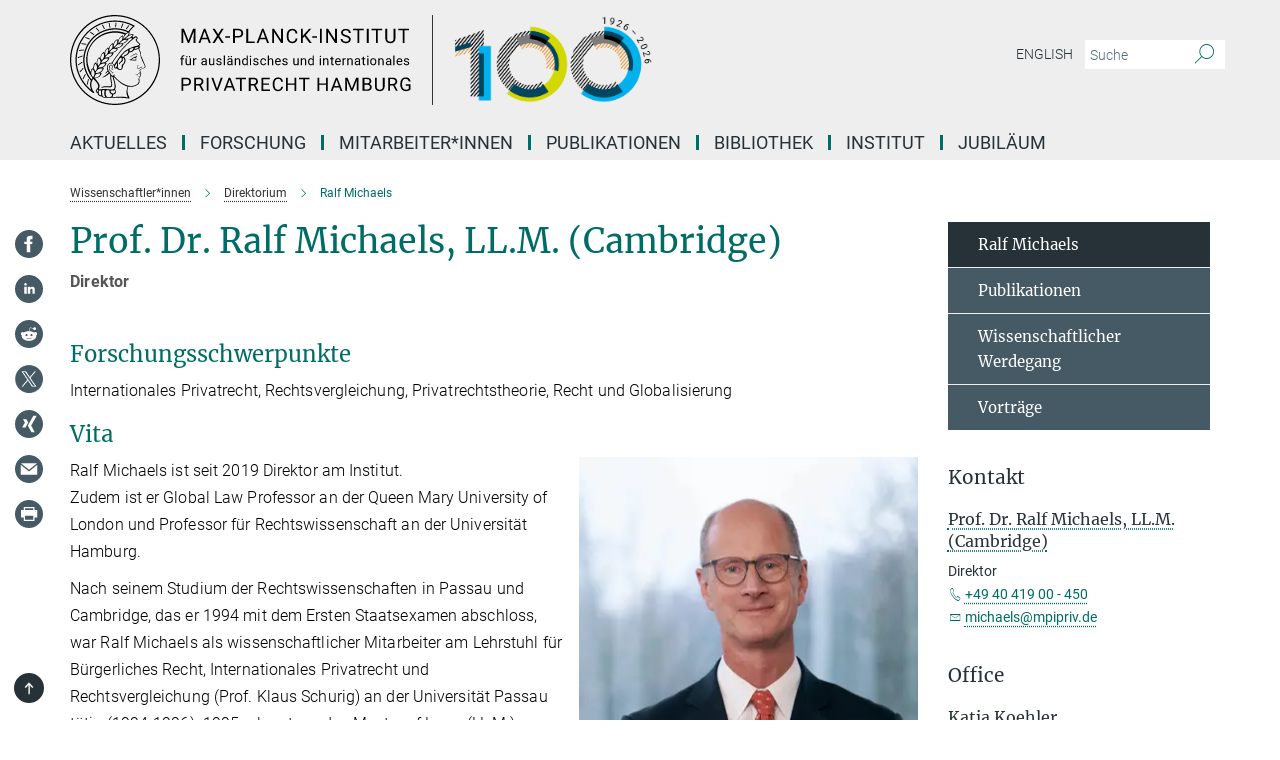

--- FILE ---
content_type: image/svg+xml
request_url: https://www.mpipriv.de/assets/institutes/headers/mpipriv-desktop-de-a9df0762594c4bf4d0172851f59f2959a5e23efce03141ae943e1c43b5e76525.svg
body_size: 131857
content:
<svg version="1.2" xmlns="http://www.w3.org/2000/svg" viewBox="0 0 2500 300" width="2500" height="300"><defs><image width="2835" height="591" id="img1" href="[data-uri]"/></defs><style>.a{display:none}</style><path  d="m150 0c-60.7 0-115.4 36.5-138.6 92.6-23.2 56-10.4 120.6 32.5 163.5 42.9 42.9 107.5 55.7 163.5 32.5 56.1-23.2 92.6-77.9 92.6-138.6 0-19.7-3.9-39.2-11.5-57.4-7.5-18.2-18.6-34.7-32.5-48.6-13.9-13.9-30.4-25-48.6-32.5-18.2-7.6-37.7-11.5-57.4-11.5zm0 295.9c-59 0-112.2-35.6-134.8-90.1-22.5-54.5-10.1-117.2 31.7-158.9 41.7-41.8 104.4-54.2 158.9-31.7 54.5 22.6 90.1 75.8 90.1 134.8-0.1 19.1-3.8 38.1-11.2 55.8-7.3 17.7-18.1 33.8-31.6 47.3-13.5 13.5-29.6 24.3-47.3 31.6-17.7 7.4-36.7 11.1-55.8 11.2z"/><path  d="m238 138.6c-2-4.5-0.7-7.3-1.3-10.5-0.6-3.1-3.8-10-6.1-15.4-1-2.4 5.4-1.8 0.5-10.8 0-0.3 6.8-2.9 0-7.9q-1.2-1-2.4-2.1-1.2-1.1-2.3-2.3-1-1.2-2-2.5-1-1.3-1.8-2.7-0.2-0.2-0.3-0.4-0.1-0.2-0.1-0.5 0-0.3 0.1-0.5 0.1-0.2 0.3-0.4c3.8-3.5 4-8.3-0.2-10.7-4.1-2.5-6.4 0-9.5 2-1 0.7-1.6 1.1-2.8 0.7l-2.5-1.7c3.8-3.8 4.7-7.5 4.4-8-0.3-0.6-6.6-1.9-14.6 1.4l-0.5-0.4c3.2-5.6 1.4-9.6 1.2-9.9h-0.1q1.9-2.6 4-5.1 2.1-2.5 4.3-4.9 2.2-2.4 4.6-4.6 2.3-2.3 4.8-4.4h0.2c0.2-0.4 0.4-0.9-0.3-1.3l-1.5-0.8c-20-11.2-42.7-16.9-65.6-16.6-23 0.3-45.4 6.6-65.2 18.2-19.8 11.6-36.2 28.2-47.6 48.1-11.5 19.9-17.5 42.4-17.6 65.4 0 42.1 21.5 82.7 56.3 108q0.5 0.3 1 0.7 0.5 0.3 1 0.6 0.5 0.2 1 0.5 0.5 0.3 1 0.5 0.2 0.1 0.4 0.1 0.2 0 0.5 0 0.2-0.1 0.4-0.2 0.1-0.1 0.3-0.2l0.4-0.7q0.1-0.1 0.2-0.3 0.1-0.1 0.2-0.2 0-0.2 0-0.3 0.1-0.2 0.1-0.4c0-1-1.3-1.8-3-4.2q-1.6-2.4-2.9-5-1.2-2.6-2.1-5.3-0.8-2.8-1.3-5.6-0.4-2.8-0.5-5.7 0-2.6 0.4-5.2 0.4-2.6 1.2-5.1 0.8-2.5 2.1-4.9 1.2-2.3 2.8-4.4c5.3 5.6 16.7 15.6 16.4 24.9-0.3 9.3-9.9 9.7-7.7 17.4 1.3 4.9 4.8 2.9 5.6 6.6 1 6.3 9.5 10.4 13.2 9.8 1-0.1 1.8 0.6 3.5 2.5 1.7 1.8 8.8 2.2 11.7 1.7 2.8-0.6 5.8 2 11.4 1.3 5.6-0.8 8.7-1.3 11.7-1.3 3 0 32.2-0.5 51.5 2.5 3.4 0.6 4.4-1 3-3.5-7-12.3-8-22.6-4-35.7 7.1 0.5 17.4 2.4 30.8-5.8q1.7-1 3.1-2.5 1.4-1.5 2.3-3.3 1-1.8 1.5-3.7 0.4-2 0.4-4c-0.1-3-1.4-6.7-0.7-9.6 0.7-2.9 1.8-3.9 3-4.6 5.1-3.7 1.4-6.5 0.6-6.8q0.8-0.5 1.3-1.3 0.6-0.8 0.8-1.7 0.2-0.9 0.1-1.9-0.2-0.9-0.7-1.7c-1-1-3.8-8.9-0.5-10.4 3.2-1.6 7.5-2.6 11.5-4.5q1.2-0.5 2.2-1.4 0.9-0.9 1.4-2.1 0.4-1.2 0.4-2.5 0-1.3-0.5-2.5c-2-5.2-12.6-29.5-12.9-30zm-145.6 117.3c-1 0.2-4.1 0.4-3.4-3.9 0.7-4.3 3.3-3.7 4.7-2.3 1.4 1.4-1 4-1.3 6.2zm124.3-179.9c1.7-1.1 3.6-1.6 4.7-0.6 3.7 3.7-4.1 5.9-2.5 8.7q1 1.8 2.2 3.4 1.2 1.6 2.6 3.1 1.3 1.5 2.8 2.9 1.5 1.4 3.1 2.6c1.7 1.5 2 4.5-4.7 5.9-6.8 1.4-33.8 8.4-48 23.6-17.9 18.8-29.2 43.3-30.8 40-1.5-3.3-5.1-4-4.5-5 25.5-44 65.7-78.7 75.1-84.6zm11.7 31c-1.4 4.1-13 7.9-12.4 5 0.6-2.9 0-3.1 0.9-3.3 0.8-0.1 5-1.6 10.7-3 0.5-0.1 1.3 0.2 0.8 1.3zm-29.4 7.6c-0.3-1.7 12.1-5.9 12.6-4.7 0.4 1.1-2.6 8.5-6.7 10-4.2 1.4-6.8 1.2-6.6 0.5q0.2-0.7 0.4-1.4 0.1-0.7 0.2-1.5 0.1-0.7 0.1-1.4 0.1-0.8 0-1.5zm-127.3 135.8c-30.8-24.5-49.4-61.7-49.4-100.4 0-22 5.6-43.6 16.4-62.7 10.7-19.2 26.3-35.2 45.1-46.6 18.8-11.4 40.2-17.7 62.2-18.4 21.9-0.7 43.7 4.3 63.1 14.6q0.2 0 0.3 0.1 0.1 0.2 0.1 0.3 0 0.2 0 0.3-0.1 0.2-0.2 0.3-2 1.8-3.9 3.8-1.9 2-3.7 4-1.8 2.1-3.6 4.2-1.7 2.1-3.4 4.2-5.2-2.4-10.7-4.3-5.4-1.9-11.1-3.1-5.6-1.3-11.4-1.9-5.7-0.7-11.5-0.7c-13.9 0.1-27.6 2.8-40.5 8.2-12.8 5.3-24.4 13.1-34.3 22.9-9.8 9.9-17.6 21.5-22.9 34.3-5.4 12.9-8.1 26.6-8.2 40.5 0 6.3 0.5 12.5 1.6 18.7 1.1 6.2 2.7 12.2 4.9 18.1 2.2 5.9 4.9 11.5 8.1 16.9 3.2 5.4 6.9 10.4 11 15.2q-0.7 1.5-1.2 3.2-0.5 1.6-0.8 3.3-0.4 1.7-0.6 3.4-0.1 1.8-0.1 3.5 0 2.4 0.3 4.7 0.3 2.4 0.9 4.7 0.6 2.3 1.5 4.5 0.8 2.2 2 4.2zm24.6-3.1c-0.4-2.9 2.3-5.6 2.3-11.7 0-6.2-9.5-18-15.9-24.7q1.5-0.1 2.9-0.3 1.5-0.2 2.9-0.5 1.4-0.3 2.8-0.8 1.4-0.5 2.7-1.2c9.4-4.4 11.3-14.4 11.6-14.8q-0.7-0.2-1.4-0.3-0.6-0.2-1.3-0.2-0.7-0.1-1.4-0.1-0.7 0-1.4 0l1.2-0.6c9.1-5 11.6-15.7 11.1-15.8q-0.7-0.2-1.4-0.2-0.7-0.1-1.4-0.2-0.7-0.1-1.5-0.1-0.7 0-1.4 0.1l2.9-1c9.7-3.9 12.4-14.8 12.1-15.2q-0.6-0.1-1.2-0.2-0.6-0.1-1.3-0.2-0.6-0.1-1.2-0.1-0.7-0.1-1.3-0.1l2.7-1.1c8.9-4.4 12-14.4 11.6-14.7q-0.6-0.2-1.2-0.3-0.5-0.1-1.1-0.2-0.6-0.1-1.2-0.1-0.6 0-1.2 0 0.8-0.2 1.6-0.4 0.8-0.2 1.7-0.5 0.8-0.3 1.5-0.6 0.8-0.3 1.6-0.6c9.6-4.2 12.7-13.3 12.3-13.7q-0.5-0.2-1.1-0.3-0.5-0.2-1-0.3-0.6 0-1.1-0.1-0.5 0-1.1-0.1 0.8-0.1 1.6-0.3 0.8-0.2 1.6-0.5 0.8-0.2 1.6-0.5 0.7-0.2 1.5-0.5c9.4-3.2 13.1-12.2 12.6-12.3l-5.3-1.1q1.2-0.1 2.4-0.3 1.2-0.1 2.4-0.3 1.1-0.3 2.3-0.6 1.2-0.3 2.3-0.7c10.2-3.4 13.7-9.6 14-12.3q-0.4-0.2-0.8-0.4-0.4-0.2-0.8-0.3-0.4-0.2-0.8-0.3-0.4-0.1-0.9-0.1 0.9-0.2 1.7-0.4 0.9-0.1 1.7-0.3 0.9-0.3 1.7-0.5 0.8-0.3 1.6-0.5c9.5-3.9 13.5-13.3 13.8-14q0.7-0.3 1.4-0.5 0.7-0.3 1.4-0.6 0.7-0.3 1.4-0.6 0.7-0.3 1.3-0.6l2.7-1.3 2.3 1.6c1.5 0.8 2 1.1 1.3 1.7-32.4 27.5-56.7 62.5-67.3 79.4-0.3 0.6-0.8 0.4-1.8 0.4-11.3-0.8-17.7 12.7-12.7 25.5-0.6 2.5-6 7.5-6.5 7.8-0.4 0.3-1.4 2 0.5 1.9 1.8-0.2 6-4.6 7.7-6.5 0.5 0.9 3.1 2.9 1.8 4q-2.2 2.2-4.5 4.3-2.4 2-4.9 3.9-2.5 1.9-5.1 3.6-2.6 1.7-5.3 3.2c-3.7 1.8 6 3 22.4-11.8 1-0.9 2.1 3.4 3.6 5.3-2.9 9.3 4.1 27.3 3 32.8q-0.1 0.8-0.4 1.5-0.3 0.7-0.8 1.3-0.6 0.5-1.3 0.8-0.8 0.3-1.5 0.3c-16.3 0.4-17.9-0.4-26.2 2-3.8 1.1-2.8 3.7-0.1 3 2.7-0.7 6.6-2.2 24.1-1 4.5 0.1 9.3-0.9 9.3-8.2 0-7.2-5.1-26.2-3.4-29q0.5 0.5 1.1 0.8 0.6 0.3 1.2 0.6 0.7 0.2 1.3 0.4 0.7 0.2 1.4 0.2c-0.3 6.5 10 27.2 5.4 38.6-1.7 4.3-9.1 3.9-22 2.6-21.8-2.2-29 2.6-29.4 0zm-24.3-32.3h-0.1c-3.8-4.5-7.2-9.3-10.2-14.4-2.9-5.1-5.4-10.4-7.4-16-2-5.5-3.5-11.2-4.5-17-1-5.8-1.4-11.7-1.4-17.6 0-13.3 2.7-26.5 7.8-38.8 5.1-12.4 12.6-23.6 22-33 9.4-9.4 20.6-16.9 33-22 12.3-5.1 25.5-7.8 38.8-7.8q5.5 0 10.9 0.6 5.4 0.5 10.7 1.7 5.4 1.1 10.6 2.9 5.1 1.7 10.1 4-0.8 0.4-1.6 0.8-0.7 0.4-1.4 0.9-0.8 0.4-1.5 0.9-0.7 0.5-1.4 1.1-4.3-1.9-8.7-3.2-4.5-1.4-9.1-2.4-4.6-0.9-9.3-1.3-4.6-0.4-9.3-0.4c-12.6 0-25.1 2.5-36.7 7.3-11.7 4.9-22.2 11.9-31.1 20.9-9 8.9-16 19.4-20.9 31.1-4.8 11.6-7.3 24.1-7.3 36.7 0 23 7.1 43.1 21.1 60-0.7 1.3-1.8 3-3.1 5zm125.1-146.1q1.3-0.6 2.6-1.1 1.3-0.4 2.7-0.7 1.3-0.3 2.7-0.4 1.4-0.1 2.8-0.1c1.1 0.1-2.8 6.8-9.5 9.7-6.7 2.8-12.1 3.6-12.7 3.3-0.6-0.3 5.9-8.3 11.4-10.7zm-119 111.8c-2.1-2.4-4-3.7-4.1-3.6q-1 1.5-1.8 3-0.8 1.5-1.5 3.1-0.6 1.6-1.1 3.3-0.5 1.7-0.7 3.4-2.5-4.6-4.4-9.5-1.9-4.8-3.2-9.9-1.4-5-2.2-10.1-0.7-5.2-1-10.4c-2-50.6 40.5-91.3 92.2-91.1q4.1 0 8.2 0.4 4.1 0.4 8.1 1.2 4.1 0.8 8 2.1 3.9 1.2 7.7 2.8-0.8 1.1-1.5 2.3-0.8 1.1-1.4 2.3-0.7 1.2-1.3 2.4-0.6 1.2-1.1 2.5c0-2.8-0.7-4.9-0.6-6.6 0.2-1.7-7.3 1.3-13.8 11.8q-0.6 0.9-1 1.8-0.5 1-0.9 1.9-0.4 1-0.7 1.9-0.3 1-0.6 2c-0.1-4-1-7-1.3-7q-2 0.9-3.9 2.2-1.8 1.3-3.4 2.9-1.5 1.6-2.8 3.5-1.2 1.9-2 4-0.2 0.6-0.5 1.2-0.2 0.6-0.4 1.2-0.2 0.6-0.4 1.2-0.1 0.6-0.3 1.2c-0.3-2.7-1-4.5-1.3-4.5-0.2 0-8.4 3.3-12.2 12.7q-0.4 0.8-0.6 1.6-0.3 0.8-0.5 1.6-0.2 0.8-0.3 1.7-0.1 0.8-0.2 1.7c-0.7-3.3-2-5.3-2.4-4.9-2.8 3.4-8.2 5-10.9 13.7q-0.2 0.7-0.4 1.5-0.2 0.7-0.3 1.5-0.2 0.7-0.2 1.5-0.1 0.8-0.1 1.5c-1.1-2.8-2.9-4.6-3.3-4.6-0.4 0-8.7 7.9-10 15.6q-0.1 1-0.2 2.1-0.1 1 0 2.1 0 1 0.1 2 0.2 1.1 0.4 2.1c-1.6-2.6-3.6-4.3-4.4-6.9-1.3 0.8-8.2 7.2-8.3 15.3q-0.1 1.1 0 2.2 0 1.1 0.1 2.2 0.2 1.1 0.4 2.2 0.2 1.1 0.5 2.1c-2.3-4.1-5.4-6-5.9-5.8-0.4 0.1-5.7 5.8-6.8 15.8q-0.1 0.9-0.1 1.7 0 0.8 0 1.7 0.1 0.8 0.3 1.6 0.1 0.8 0.3 1.6zm105.9-113.8c4-4.9 10.9-8.8 11.7-8.3 0.9 0.4-1.1 8-5.6 12.3-4.4 4.2-11.5 8.8-12.2 8.7-0.8-0.2 2.4-8.5 6.1-12.7zm-13.3 18.5q-1.2 1-2.3 2-1.1 1-2.2 2.2-1 1.1-1.8 2.4-0.9 1.2-1.7 2.6c-0.7 1.3-2.7-7.2 2.4-15.2 3.2-5 9.5-9.4 9.3-8.8-0.1 0.5 3 9.4-3.7 14.8zm-14.4 10.7c-4.9 7.3-5.2 4.8-10.4 11.9-0.3 0.3-0.3-9.3 1.5-13.4 3-6.7 8.2-10.6 8.9-10.7 0.7-0.2 2.7 8.2 0 12.2zm-15.9 14.5c-2.4 4.3-4.7 3.3-8.8 9.5-0.5 0.6-1.6-5.1 1-13q0.5-1.5 1.4-3 0.8-1.4 1.9-2.7 1-1.2 2.3-2.3 1.3-1 2.8-1.8c0.9-0.2 2.4 8.1-0.6 13.3zm-14.7 15.3c-2.6 5.5-4.1 5.7-7.1 9.1-0.5 0.6-2.6-5.3-0.6-12.6 2-7.3 5.7-8 7.6-10 1.8-2 2.8 7.6 0.1 13.5zm-12 9.4q0 0.5 0 1.1 0 0.5-0.1 1-0.1 0.6-0.2 1.1-0.1 0.5-0.3 1.1c-1.8 6.1-5.5 8.8-7.5 11.5q-0.5-0.9-0.9-1.9-0.4-1-0.7-2.1-0.3-1-0.4-2.1-0.2-1.1-0.3-2.1 0-2.3 0.5-4.5 0.5-2.3 1.5-4.3 1-2.1 2.3-3.9 1.4-1.8 3.1-3.3c1.2 0 3 4.5 3 8.4zm-12.1 18.3q-0.1 2.2-0.6 4.3-0.5 2.2-1.5 4.1-0.9 2-2.2 3.8-1.4 1.8-3 3.2-0.7-1.2-1.3-2.6-0.5-1.3-0.9-2.7-0.4-1.3-0.6-2.7-0.3-1.4-0.4-2.9c-0.2-9 3.5-12.1 5.2-13.8 0.7 2.6 5.3 4.6 5.3 9.3zm-17.3 9c2.6 1.3 5.6 4.8 5.8 11.7 0.3 6.8-4.5 12.4-6.5 13.4-1.3-5.3-3.7-6.3-3.7-11.4q0-1.8 0.3-3.6 0.3-1.8 0.9-3.6 0.6-1.7 1.4-3.4 0.8-1.6 1.8-3.1zm10.4 17.8c6.6-2.8 13.7-2.4 14-2.1 0.3 0.3-2.1 8.4-8.4 11.7-6.3 3.3-13.6 3.9-14.3 3-0.7-0.9 2.1-9.7 8.7-12.6zm-0.6-4.8c0.5-2.2 4.3-9.3 10.2-11.9q1.6-0.7 3.2-1.2 1.7-0.5 3.4-0.7 1.7-0.3 3.4-0.4 1.7 0 3.4 0.2c0.7 0.3-2.4 8-8.3 10.8-5.8 2.9-9.3 1.3-15.3 3.2zm9.9-16.9c0.3-0.6 5-9.1 10.6-11.7q1.5-0.7 3-1.1 1.6-0.5 3.2-0.7 1.6-0.3 3.2-0.3 1.7-0.1 3.3 0.1c0.4 0.1-2.6 7.7-8.9 10.9-6.3 3.1-14.7 3.5-14.4 2.8zm12.7-17c-0.4-0.3 6.3-9.1 12-11.8q1.4-0.6 2.9-1 1.5-0.4 3-0.6 1.5-0.2 3.1-0.1 1.5 0 3 0.2c0.4 0.5-2.7 7.9-9.3 10.7q-1.7 0.8-3.5 1.3-1.8 0.5-3.7 0.8-1.8 0.4-3.7 0.5-1.9 0.1-3.8 0zm15.3-16.8c-0.3-0.3 4.9-9 10.6-11.3 5.7-2.3 11-0.2 12.7 0 1.7 0.1-1.9 6.4-9.4 9.1-7.6 2.7-12.9 2.6-13.9 2.2zm17.1-16.3c0.2-0.5 5.9-8.5 11.6-10.5q1.6-0.5 3.3-0.7 1.6-0.3 3.3-0.3 1.6-0.1 3.3 0.1 1.6 0.2 3.3 0.7c0.7 0.2-4 7.1-11 9.2-7 2.2-13.9 1.9-13.8 1.5zm17.3-14.2c-0.7-0.4 6.2-8.1 11.7-10.3q1.5-0.5 2.9-0.8 1.5-0.4 3-0.6 1.5-0.1 3-0.2 1.5 0 3 0.2c0.4 0.3-3.6 7-10.1 9.6-6.6 2.6-12.6 2.7-13.5 2.1zm82.2 80c-4.7 4.2-11.9 4.5-14.7 7-2.9 2.6-2.2 3.6-0.6 7.5 1.6 3.8 1.6 2.4-1.6 3.2-3.1 0.9-5.8 8.3-12.6 7-2.5-0.4-0.7 1.2 0.3 1.3 3.7 0.5 5.3-0.7 6.6-2 1.3-1.3 3.1-3.4 5.1-4.1 2-0.7 4.2-0.7 4.3 0.8 0.2 1.6-2.7 3-3.8 3.6 1.4 0.7 5.5 2.7 2 5.2-3.6 2.4-6.6-0.8-7-1-0.5-0.3-2.5-0.3-1.9 0.4 0.6 0.7 7.4 1.8 6.4 3.1-5 6.7-0.8 10.7-2.4 17.6-1.6 6.9-11 10.7-18.3 12-24.8 4.4-49-16.6-63.1-32.6 1.3-3 1.1-6.8-0.2-5.4-1.2 1.4-1 3.4-4 4.1-5.5 1.5-8.1-8.4-9.8-10.1-6.9-6.7-9.6-16.3-5.6-24.7 4-8.4 12.9-6.7 16.3-1.6 3.4 5.2 2.4 10 4.9 11.9 2.4 1.8 6.8 0.3 7.7 0 0.8-0.3 2.4 6.1 11.4 5.8 9-0.3 8.4-15.3 9.9-16.5 12.2-12 6-22.8 3.7-25.2-2.3-2.4 1.4-5.1 2.1-5.3q2.2-0.4 4.3-1.4 2-1 3.8-2.4 1.7-1.4 3.1-3.3 1.4-1.8 2.2-3.9c0.6-1.4 12-0.3 16.3-8.8 1.2-2.3 4.7 2.1 12.7-4.2q0.2-0.2 0.6-0.3 0.3-0.1 0.6-0.1 0.3 0.1 0.5 0.3 0.3 0.2 0.3 0.6c5.3 12.7 7.5 16.1 7 22.5-0.4 6.5 12.5 30.7 13.5 33 1 2.3 1.1 4.9 0 6zm-97.5 0.3c-1.4-0.3-2-3-1.7-4.1 0.3-1.2 4.5-7.5 5.7-9.2q0.2-0.1 0.4-0.1 0.2 0 0.3 0 0.2 0.1 0.3 0.2 0.2 0.2 0.2 0.4c0.8 5.8 0 14-5.2 12.8zm-74.1 32.3c-1.9-1.7-5.9-6.1-6.3-11.9v-0.8c0-6.2 2.7-12.3 3.4-12.9 0.8-0.5 7.6 4.7 7.8 12.5q-0.1 1.7-0.4 3.5-0.3 1.8-0.9 3.5-0.6 1.6-1.5 3.2-0.9 1.5-2.1 2.9zm11.4-10.3c5.6-2.6 13.7-2 13.3-1.6-0.4 0.5-2.6 8.3-8.8 11.5q-1.4 0.8-3 1.3-1.5 0.5-3.1 0.8-1.6 0.2-3.2 0.1-1.6 0-3.2-0.4c3.3-3.7 2.6-9.1 8-11.7zm7.5 66.4c-0.9-3.8-0.6-9 0.7-10.4 1.3-1.4 7-1.7 7.1-0.1 0.2 1.5-1.6 7.7 0.4 14.5-0.4 1-6.5 0.6-8.2-4zm82.8-125c-3.1 2.2-7.6-0.7-6.7-2q1.7-2.3 3.5-4.4 1.9-2.2 4-4.2 2.1-1.9 4.3-3.7 2.2-1.8 4.6-3.4c4.9-3 5.5-3.3 5.7-1.5q0.1 1.4-0.1 2.9-0.2 1.4-0.7 2.8-0.5 1.4-1.2 2.6-0.7 1.3-1.7 2.4c-3.3 3.5-6.5 3.3-8.3 3.7-1.7 0.4-1.1 3.3-3.4 4.8zm-32.3 123.3c-8.4 2.9-11.8-7-10.4-9.1 1.4-2.2 6.3 1.4 10.4-1.3 4.2-2.7 5 8.7 0 10.4zm-38.5 6.2c-1.2-5.3-1.6-14.3 0.5-16.5 2.2-2.1 7-1.2 6.9 0.3-0.4 6.2-3 13.2 1.7 20.2 1.9 2.7-7.4 3.1-9.1-4zm16.2 6c-2.2-0.6-8.5-10.6-3.4-22.6 0.4-1.1 8.3-0.4 9.7 0 1.5 0.4-1.1 9.7 9.7 14 1 0.4-0.1 12.6-16 8.6zm67.5-33.3c-3.6 12.6-5.5 17.6 0 31.3 0.7 1.8 1.3 3.3-0.3 3-11-2-13.4-3.7-48.2-0.9-2.4 0.3 0.9-4.8 0.5-8.3 3.1-0.4 8.3-1.8 9.3-7 1-5.1-3-10.8-2.6-11.7 5-9.6-0.3-20.1-4.4-38-0.5-1.7 0.5-2.4 1.2-1.6 22.3 24.2 36.5 28.9 44.2 31.2 0.7 0.3 0.6 1.1 0.3 2zm-21.6-60.6c-5.7 3.6-8.9-3.1-9.7-4.4q-0.3-0.5-0.6-1-0.2-0.6-0.3-1.1-0.1-0.6 0-1.2 0-0.6 0.2-1.1c0.4-2 0.7-4.8-0.6-13.3-0.6-3.9 7.1-13.2 9-14.9 1.9-1.7 4.4 0.9 4.6 3.7 0.4 5.2-2.6 8-5.6 10.3-3 2.3-4.4 6.3-3.7 7.3q0.4 0.1 0.8 0.1 0.4 0 0.8-0.2 0.4-0.2 0.7-0.5 0.3-0.3 0.4-0.7c2.1-4.7 8.6-7 9.6-9.6 1-2.5 0.4-6.2 0.3-8-0.2-1.7 1.2-1.7 2.2-1.5 1 0.1 2 2 2.6 3.8 4.2 10.7-6.1 17.2-7.8 19.7-1.8 2.6 1.5 9.9-2.9 12.6z"/><path  d="m219.7 128.6c-7 0.3-15.1 8.8-17.7 10-2.6 1.1-1.9 2.1-0.3 1.5 1.6-0.5 8.4-6.7 15.3-9.1 6.9-2.4 5.1 2.6 7.1 2.3 2-0.3-0.4-4.9-4.4-4.7z"/><path  d="m221.3 135.4c-0.6 0.2 0.6 3.2-2.4 3.3-6.6 0.4-11.9 6.7-15.9 8.6q-0.6 0.3-1.3 0.6-0.7 0.3-1.3 0.6-0.7 0.3-1.4 0.4-0.7 0.2-1.4 0.4-0.2 0-0.3 0.2-0.1 0.1-0.1 0.3 0.1 0.2 0.2 0.3 0.1 0.1 0.3 0c16.7 2.3 23.2 1.6 23.3 1 0.1-0.5-0.9-1.7-0.6-2.4q0.3-0.9 0.4-1.9 0.2-1 0.2-2 0-1-0.1-2-0.1-1-0.3-1.9c-0.3-1.2 2.5-0.5 2.5-1.9 0-1.4-0.8-3.7-1.8-3.6zm-2.6 13.3c-0.3 1.3-7.8 0.7-11.8 0.3-1 0-2.6-0.1 0.4-2 3-1.9 5.8-4 10.3-4.9q0.2 0 0.4 0.1 0.1 0.1 0.3 0.2 0.1 0.1 0.3 0.2 0.1 0.2 0.1 0.4 0.1 0.7 0.2 1.4 0.1 0.7 0.1 1.5 0 0.7-0.1 1.4-0.1 0.7-0.2 1.4z"/><path  d="m240.6 172.6c-1.3 0-6.5 2.3-8.5 3.5-2 1.3-6.2 3.9-6-1.1 0.2-1.9 1.3-6.3 1.3-7.6 0-1.3-1.4-1-1.5 0q-0.1 1-0.2 1.9-0.1 1-0.2 1.9-0.1 1-0.3 1.9-0.1 1-0.3 1.9c-0.6 2.6 1.7 5.7 5.1 3.9 3.4-1.9 6.9-4.2 10.4-4.9 0.9-0.1 1-1.4 0.2-1.4z"/><path  d="m143.6 190.9c-1-0.5-0.7 1.7-2 1.4-1.3-0.3-0.3-1.9-2.6-4.3-2.3-2.4-4-1.7-6.1-5.1-2.2-3.5-0.5-17.2 4.4-15.5 4.8 1.7 2.3 7.2 1.4 11.5-0.8 4.2 3.6 4 4 3 0.4-1-1.6-1.3-2-2.8-0.4-1.4 5-10.8-2.6-13.4-5.4-1.8-9.1 5.2-8.4 12.7q0.1 1.7 0.6 3.3 0.6 1.5 1.5 2.9 1 1.3 2.3 2.4 1.4 1 2.9 1.6c3.3 1.1 0.9 5.7 5.3 5.7 2 0 2.4-3 1.3-3.4z"/><path  d="m187.6 47.7c0.3 0.2 0.4 0 0.7-0.1l9.3-11.9q0-0.1 0-0.2 0-0.1 0-0.3-0.1-0.1-0.1-0.2-0.1-0.1-0.2-0.1l-1.6-0.6q-0.1-0.1-0.2-0.1-0.1 0-0.2 0-0.1 0-0.2 0.1 0 0.1-0.1 0.1l-9.3 11.9c-0.3 0.3-0.1 0.7 0.3 0.8z"/><path  d="m170.3 42.9l1.6 0.4q0.1 0 0.2 0 0.1-0.1 0.2-0.1 0.1-0.1 0.2-0.2 0 0 0.1-0.1l5.4-13.5q0.1-0.1 0.1-0.2 0-0.2-0.1-0.3 0-0.1-0.2-0.2-0.1-0.1-0.2-0.1l-1.7-0.3h-0.5l-5.5 13.7q-0.1 0.1-0.1 0.3 0 0.1 0 0.2 0.1 0.2 0.2 0.3 0.1 0 0.3 0.1z"/><path  d="m151.1 41h1.6c0.3 0.1 0.6-0.1 0.6-0.4l1.4-14.3q0-0.1 0-0.3-0.1-0.1-0.1-0.2-0.1-0.1-0.2-0.1-0.1-0.1-0.3-0.1h-1.5c-0.5 0-0.6 0.3-0.7 0.5l-1.3 14.3q0 0.1 0 0.2 0.1 0.2 0.1 0.2 0.1 0.1 0.2 0.2 0.1 0 0.2 0z"/><path  d="m132.6 42.4l1.5-0.3c0.3 0 0.6-0.2 0.5-0.5l-2.7-14.2c0-0.3-0.3-0.5-0.6-0.4h-1.7c-0.3 0.1-0.6 0.4-0.5 0.7l2.8 14.2c0 0.4 0.2 0.5 0.7 0.5z"/><path  d="m113.4 46.9l0.7 0.2 1.6-0.5q0.2 0 0.3-0.1 0.1-0.1 0.2-0.2 0-0.2 0-0.3 0-0.2-0.1-0.3l-6.5-12.8q-0.1-0.1-0.2-0.2 0-0.1-0.1-0.1-0.1-0.1-0.2-0.1-0.1 0-0.2 0.1l-1.5 0.4q-0.1 0-0.2 0.1-0.2 0.1-0.2 0.2-0.1 0.1-0.1 0.3 0 0.1 0.1 0.3z"/><path  d="m95.7 55c0.2 0.3 0.4 0.3 0.7 0.1l1.5-0.8q0.1-0.1 0.1-0.2 0.1-0.1 0.1-0.2 0-0.1 0-0.3 0-0.1-0.1-0.2l-9.6-11c-0.3-0.3-0.5-0.3-0.7-0.1l-1.4 0.8c-0.4 0.2-0.4 0.6-0.2 0.9z"/><path  d="m79.1 66.7c0.3 0.2 0.6 0.2 0.8-0.1l1.2-1q0.1-0.1 0.2-0.3 0-0.1 0-0.2 0-0.2 0-0.3-0.1-0.1-0.2-0.2l-12.1-8.5h-0.7l-1.3 1.2q-0.1 0.1-0.2 0.2 0 0.1 0 0.3 0 0.1 0 0.3 0.1 0.1 0.2 0.2z"/><path  d="m64.9 81.6q0 0 0.1 0 0.1 0 0.2-0.1 0.1 0 0.1-0.1 0.1 0 0.1-0.1l1.2-1.3c0.3-0.3 0.1-0.7-0.3-0.9l-14-5.4c-0.3-0.1-0.6-0.1-0.7 0.2l-1 1.2q-0.2 0.2-0.2 0.3-0.1 0.2 0 0.3 0 0.2 0.2 0.3 0.1 0.1 0.3 0.1z"/><path  d="m38.3 96.9l15 2.1c0.3 0 0.6-0.1 0.6-0.4l0.8-1.5q0.1-0.1 0.1-0.2 0-0.2-0.1-0.3 0-0.1-0.2-0.2-0.1-0.1-0.2-0.1l-15-2.2-0.7 0.3q-0.1 0.2-0.2 0.4-0.1 0.2-0.1 0.4-0.1 0.2-0.2 0.4-0.1 0.2-0.2 0.4-0.1 0.1-0.1 0.3 0 0.1 0 0.2 0.1 0.2 0.2 0.3 0.1 0 0.3 0.1z"/><path  d="m30.1 119.6l15.3-1.5q0.1 0 0.2 0 0.1 0 0.1-0.1 0.1 0 0.1-0.1 0.1-0.1 0.1-0.2 0-0.2 0.1-0.4 0.1-0.2 0.2-0.4 0-0.2 0.1-0.4 0.1-0.2 0.1-0.4 0.1-0.1 0.1-0.3 0-0.1-0.1-0.3-0.1-0.1-0.2-0.2-0.2 0-0.3 0l-15.5 1.4-0.5 0.4-0.5 1.8c0 0.4 0.3 0.8 0.7 0.7z"/><path  d="m41.7 137.9c0-0.6 0.2-1.3 0.2-1.9 0-0.6-0.3-0.7-0.8-0.6l-14.8 5.2c-0.3 0.1-0.4 0.3-0.4 0.5 0 0.3-0.2 1.2-0.2 1.8q0 0.1 0.1 0.3 0 0.1 0.2 0.2 0.1 0.1 0.3 0.1 0.1 0 0.3-0.1l14.7-5.1q0.1 0 0.1 0 0.1-0.1 0.2-0.1 0-0.1 0.1-0.2 0-0.1 0-0.1z"/><path  d="m41.3 158.3v-1.9q0-0.1-0.1-0.3-0.1-0.1-0.3-0.2-0.1-0.1-0.3-0.1-0.2 0-0.3 0.1l-13.4 9c-0.3 0-0.3 0.2-0.3 0.5 0 0.3 0.1 1.2 0.1 1.7q0.1 0.2 0.2 0.3 0.1 0.1 0.2 0.2 0.2 0 0.3 0 0.2 0 0.3 0l13.4-8.9c0.2-0.1 0.3-0.3 0.2-0.4z"/><path  d="m44.7 178.6l-0.4-1.9q0-0.2-0.2-0.3-0.1-0.1-0.2-0.2-0.2 0-0.3 0.1-0.2 0-0.3 0.1l-11 12.2c-0.2 0.1-0.3 0.4-0.2 0.5 0.2 0.2 0.5 1.2 0.6 1.8q0 0.1 0.2 0.2 0.1 0.2 0.2 0.2 0.2 0.1 0.3 0 0.2 0 0.3-0.2l10.9-12c0.1-0.1 0.1-0.2 0.1-0.5z"/><path  d="m50.3 196.7l-7.7 14.7c-0.2 0.2 0 0.5 0 0.6l1 1.7q0.1 0.1 0.2 0.2 0.2 0.1 0.3 0 0.2 0 0.3-0.1 0.1-0.1 0.2-0.2l7.7-14.6c0-0.1 0.1-0.3 0-0.6l-0.9-1.7q-0.1-0.1-0.2-0.2-0.2-0.1-0.3-0.1-0.2 0-0.4 0.1-0.1 0.1-0.2 0.2z"/><path  d="m61.3 213.3c-0.3-0.4-1-0.3-1 0.1l-4.2 17.2c-0.1 0.3 0 0.4 0 0.5l1.5 1.5q0.1 0.1 0.2 0.2 0.2 0 0.3 0 0.2 0 0.3-0.1 0.1-0.1 0.2-0.3l4-17c0.1-0.1 0-0.3 0-0.4z"/><path fill-rule="evenodd" d="m1206.7 0h2.6v300h-2.6z"/><use  href="#img1" transform="matrix(.667,0,0,.667,86.649,-34)"/><path  d="m371.7 46.1h8l15.2 38.3 15.3-38.3h8v47h-6.2v-18.3l0.6-19.8-15.3 38.1h-4.8l-15.2-38 0.6 19.7v18.3h-6.2zm91.2 47l-4.4-12h-19.6l-4.4 12h-6.3l17.8-47h5.4l17.9 47zm-14.3-39.4l-7.9 22.4h15.9zm34-7.7l11.2 18 11.2-18h7.2l-14.7 23.3 15.1 23.7h-7.3l-11.5-18.3-11.5 18.3h-7.3l15.1-23.7-14.8-23.3zm50.5 25v4.9h-15.7v-4.9zm27.8 4h-11v18h-6.2v-47h17.2q7.7 0 12 4 4.4 4 4.4 10.6 0 6.9-4.3 10.7-4.2 3.7-12.1 3.7zm-11-23.9v18.9h11q5 0 7.6-2.4 2.6-2.4 2.6-6.9 0-4.4-2.6-6.9-2.6-2.6-7.2-2.7zm44-5.1v42h22.1v5h-28.3v-47zm63.1 47l-4.5-11.9h-19.5l-4.4 11.9h-6.4l17.9-47h5.3l17.9 47zm-14.2-39.3l-8 22.3h15.9zm66.9-7.6v47h-6.2l-23.5-36.3v36.3h-6.2v-47h6.2l23.5 36.3v-36.3zm42.3 32.5h6.2q-0.9 7.4-5.5 11.4-4.5 4.1-12.2 4.1-8.2 0-13.2-6-5-5.9-5-15.8v-4.6q0-6.5 2.3-11.4 2.3-4.9 6.6-7.6 4.3-2.6 9.9-2.6 7.4 0 11.9 4.1 4.5 4.2 5.2 11.5h-6.2q-0.8-5.6-3.4-8.1-2.7-2.5-7.5-2.5-5.9 0-9.3 4.4-3.3 4.4-3.3 12.4v4.5q0 7.6 3.2 12.1 3.1 4.5 8.8 4.5 5.2 0 7.9-2.3 2.7-2.3 3.6-8.1zm46.3 14.5l-16.6-21.9-5.7 6v15.9h-6.1v-47h6.1v23.2l20.8-23.2h7.4l-18.3 20.7 19.8 26.3zm25-22v4.8h-15.7v-4.8zm16.2-25v47h-6.1v-47zm50.2 0v47h-6.2l-23.4-36.3v36.3h-6.2v-47h6.2l23.5 36.3v-36.3zm28.9 26.5q-7.9-2.3-11.5-5.6-3.6-3.3-3.6-8.2 0-5.5 4.4-9.1 4.4-3.6 11.4-3.6 4.9 0 8.6 1.8 3.8 1.9 5.8 5.1 2.1 3.3 2.1 7.2h-6.2q0-4.2-2.7-6.7-2.7-2.4-7.6-2.4-4.5 0-7.1 2-2.5 2-2.5 5.6 0 2.9 2.4 4.8 2.4 2 8.3 3.6 5.8 1.7 9.1 3.7 3.2 1.9 4.8 4.6 1.6 2.6 1.6 6.1 0 5.7-4.4 9.1-4.4 3.5-11.8 3.5-4.8 0-9-1.9-4.2-1.8-6.4-5-2.3-3.2-2.3-7.3h6.2q0 4.2 3.1 6.7 3.1 2.4 8.4 2.4 4.8 0 7.4-2 2.6-1.9 2.6-5.4 0-3.4-2.4-5.3-2.4-1.9-8.7-3.7zm60.5-26.5v5h-15v42h-6.1v-42h-15v-5zm16.4 0v47h-6.2v-47zm45.7 0v5h-15v42h-6.2v-42h-14.9v-5zm37.4 0h6.2v32.2q0 6.7-4.2 10.9-4.1 4.3-11.1 4.8l-1.7 0.1q-7.6 0-12.2-4.2-4.5-4.2-4.6-11.6v-32.2h6.1v32.1q0 5.1 2.8 8 2.8 2.8 7.9 2.8 5.3 0 8-2.8 2.8-2.8 2.8-8zm51.6 0v5.1h-15v41.9h-6.1v-41.9h-15v-5.1z"/><path  d="m375.1 167.2h-3.9v-19.8h-3.6v-3h3.6v-2.4q0-3.7 2-5.7 1.9-2 5.5-2 1.4 0 2.7 0.4l-0.2 3.2q-1-0.2-2.1-0.2-1.9 0-3 1.1-1 1.1-1 3.2v2.4h4.9v3h-4.9zm24.4 0l-0.1-2.3q-2.3 2.7-6.7 2.7-3.7 0-5.6-2.1-1.9-2.1-1.9-6.3v-14.9h3.9v14.8q0 5.2 4.2 5.2 4.5 0 6-3.3v-16.7h3.9v22.9zm-12-28.1q0-0.9 0.6-1.6 0.5-0.6 1.7-0.6 1.1 0 1.7 0.6 0.6 0.7 0.6 1.6 0 1-0.6 1.6-0.6 0.6-1.7 0.6-1.2 0-1.7-0.6-0.6-0.6-0.6-1.6zm9.1 0q0-0.9 0.5-1.5 0.6-0.7 1.7-0.7 1.2 0 1.8 0.7 0.6 0.6 0.6 1.5 0 1-0.6 1.6-0.6 0.6-1.8 0.6-1.1 0-1.7-0.6-0.5-0.6-0.5-1.6zm24.7 5.1v3.6q-0.9-0.1-1.9-0.1-3.8 0-5.2 3.3v16.2h-3.9v-22.9h3.8l0.1 2.7q1.9-3.1 5.4-3.1 1.1 0 1.7 0.3zm35.2 23h-4.1q-0.3-0.7-0.6-2.4-2.7 2.8-6.5 2.8-3.3 0-5.5-1.9-2.2-2-2.2-4.9 0-3.6 2.7-5.6 2.8-2 7.7-2h3.8v-1.8q0-2-1.2-3.2-1.3-1.1-3.7-1.1-2 0-3.5 1-1.4 1-1.4 2.5h-3.9q0-1.7 1.2-3.3 1.2-1.5 3.3-2.5 2.1-0.9 4.6-0.9 3.9 0 6.2 2 2.2 2 2.3 5.4v10.5q0 3.2 0.8 5zm-10.6-2.9q1.9 0 3.5-1 1.7-1 2.4-2.5v-4.8h-3.1q-7.2 0-7.2 4.3 0 1.9 1.3 2.9 1.2 1.1 3.1 1.1zm31.6 2.9l-0.1-2.2q-2.3 2.7-6.7 2.7-3.6 0-5.6-2.2-1.9-2.1-1.9-6.2v-14.9h3.9v14.7q0 5.3 4.2 5.3 4.5 0 6-3.4v-16.6h3.9v22.8zm24.1-6q0-1.6-1.2-2.5-1.2-0.8-4.1-1.5-3-0.6-4.8-1.5-1.7-0.9-2.5-2.1-0.9-1.2-0.9-2.9 0-2.8 2.4-4.8 2.4-1.9 6.1-1.9 3.9 0 6.3 2 2.4 2 2.4 5.1h-3.9q0-1.6-1.4-2.8-1.4-1.1-3.4-1.1-2.1 0-3.4 0.9-1.2 0.9-1.2 2.4 0 1.4 1.2 2.2 1.1 0.7 4 1.3 2.9 0.7 4.8 1.6 1.8 0.9 2.6 2.2 0.9 1.3 0.9 3.1 0 3.1-2.4 4.9-2.5 1.9-6.4 1.9-2.7 0-4.8-1-2.2-1-3.4-2.7-1.1-1.8-1.1-3.8h3.9q0.1 2 1.5 3.1 1.5 1.2 3.9 1.2 2.2 0 3.6-0.9 1.3-0.9 1.3-2.4zm15-26.4v32.4h-4v-32.4zm26 32.4h-4.1q-0.3-0.6-0.5-2.4-2.8 2.9-6.5 2.9-3.4 0-5.6-2-2.2-1.9-2.2-4.9 0-3.6 2.8-5.6 2.7-2 7.6-2h3.8v-1.7q0-2-1.2-3.2-1.3-1.2-3.6-1.2-2.1 0-3.5 1-1.5 1.1-1.5 2.5h-3.9q0-1.7 1.2-3.2 1.2-1.6 3.3-2.5 2.1-0.9 4.6-0.9 3.9 0 6.2 1.9 2.2 2 2.3 5.5v10.5q0 3.1 0.8 5zm-10.6-3q1.9 0 3.5-0.9 1.7-1 2.4-2.6v-4.7h-3.1q-7.2 0-7.2 4.2 0 1.9 1.3 3 1.2 1 3.1 1zm-5.4-25.5q0-0.9 0.6-1.6 0.5-0.6 1.7-0.6 1.1 0 1.7 0.6 0.6 0.7 0.6 1.6 0 1-0.6 1.6-0.6 0.6-1.7 0.6-1.2 0-1.7-0.6-0.6-0.6-0.6-1.6zm9.1 0q0-0.9 0.5-1.6 0.6-0.6 1.8-0.6 1.1 0 1.7 0.6 0.6 0.7 0.6 1.6 0 1-0.6 1.6-0.6 0.6-1.7 0.6-1.2 0-1.8-0.6-0.5-0.6-0.5-1.6zm13.7 5.7h3.7l0.1 2.8q2.6-3.3 6.9-3.3 7.2 0 7.3 8.2v15.1h-3.9v-15.1q-0.1-2.5-1.2-3.7-1.1-1.2-3.4-1.2-1.9 0-3.4 1.1-1.4 1-2.2 2.6v16.3h-3.9zm24 11.5v-0.3q0-5.2 2.5-8.4 2.5-3.2 6.6-3.2 4 0 6.3 2.7v-11.5h3.9v32h-3.6l-0.2-2.4q-2.3 2.9-6.5 2.9-3.9 0-6.4-3.3-2.6-3.2-2.6-8.5zm4 0.2q0 3.9 1.6 6.1 1.6 2.2 4.4 2.2 3.7 0 5.4-3.4v-10.5q-1.7-3.2-5.4-3.2-2.8 0-4.4 2.2-1.6 2.2-1.6 6.6zm26.2-11.7v22.8h-3.9v-22.8zm-4.2-6.4q0-0.9 0.6-1.6 0.6-0.6 1.7-0.6 1.2 0 1.8 0.6 0.5 0.7 0.5 1.6 0 1-0.5 1.6-0.6 0.6-1.8 0.6-1.1 0-1.7-0.6-0.6-0.6-0.6-1.6zm25.3 23.2q0-1.6-1.2-2.5-1.2-0.8-4.2-1.5-2.9-0.6-4.7-1.5-1.7-0.9-2.5-2.1-0.9-1.2-0.9-2.9 0-2.8 2.4-4.8 2.4-1.9 6.1-1.9 3.9 0 6.3 2 2.4 2 2.4 5.1h-3.9q0-1.6-1.4-2.8-1.4-1.1-3.4-1.1-2.2 0-3.4 0.9-1.2 0.9-1.2 2.4 0 1.4 1.2 2.2 1.1 0.7 4 1.3 2.9 0.7 4.7 1.6 1.9 0.9 2.7 2.2 0.9 1.3 0.9 3.1 0 3.1-2.4 4.9-2.5 1.9-6.4 1.9-2.8 0-4.9-1-2.1-1-3.3-2.7-1.2-1.8-1.2-3.8h3.9q0.2 2 1.6 3.1 1.5 1.2 3.9 1.2 2.2 0 3.6-0.9 1.3-0.9 1.3-2.4zm19.9 3.3q2.1 0 3.6-1.3 1.6-1.3 1.7-3.2h3.7q-0.1 2-1.3 3.8-1.3 1.8-3.3 2.8-2.1 1.1-4.4 1.1-4.7 0-7.5-3.2-2.7-3.1-2.7-8.5v-0.6q0-3.4 1.2-6 1.2-2.6 3.5-4 2.3-1.4 5.4-1.4 3.9 0 6.4 2.3 2.6 2.3 2.7 5.9h-3.7q-0.1-2.2-1.6-3.6-1.5-1.4-3.8-1.4-2.9 0-4.6 2.1-1.6 2.2-1.6 6.2v0.8q0 3.9 1.6 6 1.6 2.2 4.7 2.2zm18.7-29.3v12q2.6-3.2 6.8-3.2 7.2 0 7.3 8.1v15.1h-3.9v-15.1q-0.1-2.5-1.2-3.6-1.1-1.2-3.4-1.2-1.9 0-3.4 1-1.4 1-2.2 2.7v16.2h-3.9v-32zm30.6 32.5q-4.7 0-7.6-3.1-2.9-3-2.9-8.2v-0.7q0-3.4 1.3-6 1.3-2.7 3.6-4.2 2.4-1.5 5.1-1.5 4.4 0 6.9 2.8 2.5 2.8 2.5 8.1v1.5h-15.5q0.1 3.7 2 5.9 1.9 2.2 4.8 2.2 2.1 0 3.5-0.9 1.4-0.8 2.5-2.2l2.4 1.9q-2.9 4.4-8.6 4.4zm-0.5-20.5q-2.4 0-4 1.6-1.6 1.6-2 4.4h11.5v-0.2q-0.2-2.8-1.6-4.3-1.5-1.5-3.9-1.5zm28.3 14q0-1.6-1.2-2.5-1.2-0.8-4.2-1.5-2.9-0.6-4.7-1.5-1.7-0.9-2.6-2.1-0.8-1.2-0.8-2.9 0-2.8 2.4-4.8 2.4-1.9 6.1-1.9 3.9 0 6.3 2 2.4 2 2.4 5.1h-3.9q0-1.6-1.4-2.8-1.4-1.1-3.4-1.1-2.2 0-3.4 0.9-1.2 0.9-1.2 2.4 0 1.4 1.1 2.2 1.2 0.7 4.1 1.3 2.9 0.7 4.7 1.6 1.9 0.9 2.7 2.2 0.9 1.3 0.9 3.1 0 3.1-2.4 4.9-2.5 1.9-6.4 1.9-2.8 0-4.9-1-2.1-1-3.3-2.7-1.2-1.8-1.2-3.8h3.9q0.1 2 1.6 3.1 1.5 1.2 3.9 1.2 2.2 0 3.6-0.9 1.3-0.9 1.3-2.4zm36.9 6l-0.1-2.2q-2.3 2.7-6.7 2.7-3.6 0-5.6-2.2-1.9-2.1-1.9-6.2v-14.9h3.9v14.7q0 5.3 4.2 5.3 4.5 0 6-3.4v-16.6h3.9v22.8zm10.8-22.8h3.7l0.1 2.9q2.6-3.3 6.9-3.3 7.2 0 7.3 8.1v15.1h-3.9v-15.1q0-2.5-1.2-3.6-1.1-1.2-3.4-1.2-1.9 0-3.3 1-1.5 1-2.3 2.7v16.2h-3.9zm24.1 11.6v-0.3q0-5.3 2.4-8.5 2.5-3.2 6.6-3.2 4 0 6.3 2.8v-11.5h3.9v32h-3.5l-0.2-2.5q-2.4 2.9-6.6 2.9-3.9 0-6.4-3.2-2.5-3.3-2.5-8.5zm3.9 0.1q0 3.9 1.6 6.1 1.6 2.2 4.4 2.2 3.7 0 5.4-3.3v-10.5q-1.7-3.3-5.3-3.3-2.9 0-4.5 2.3-1.6 2.2-1.6 6.5zm39.3-11.7v22.9h-4v-22.9zm-4.2-6.3q0-1 0.6-1.6 0.6-0.7 1.7-0.7 1.2 0 1.8 0.7 0.6 0.6 0.6 1.6 0 0.9-0.6 1.6-0.6 0.6-1.8 0.6-1.1 0-1.7-0.6-0.6-0.7-0.6-1.6zm11 6.3h3.7l0.1 2.9q2.6-3.3 6.9-3.3 7.2 0 7.3 8.2v15.1h-3.9v-15.1q-0.1-2.5-1.2-3.7-1.1-1.2-3.4-1.2-1.9 0-3.4 1-1.4 1.1-2.2 2.7v16.3h-3.9zm27.4-5.2h3.9v5.2h4.3v3h-4.3v14.2q0 1.3 0.6 2 0.5 0.7 1.9 0.7 0.7 0 1.9-0.2v3.1q-1.6 0.5-3 0.5-2.6 0-4-1.6-1.3-1.6-1.3-4.5v-14.2h-4.2v-3h4.2zm23.1 28.4q-4.7 0-7.6-3-2.9-3.1-2.9-8.2v-0.7q0-3.4 1.3-6.1 1.3-2.7 3.6-4.2 2.4-1.5 5.1-1.5 4.5 0 6.9 2.8 2.5 2.9 2.5 8.1v1.6h-15.5q0.1 3.6 2 5.8 1.9 2.2 4.8 2.2 2.1 0 3.5-0.8 1.4-0.9 2.5-2.3l2.4 1.9q-2.9 4.4-8.6 4.4zm-0.5-20.5q-2.4 0-4 1.6-1.6 1.6-2 4.5h11.5v-0.3q-0.2-2.7-1.6-4.3-1.4-1.5-3.9-1.5zm26-2.9v3.6q-0.8-0.1-1.9-0.1-3.8 0-5.2 3.3v16.2h-3.9v-22.9h3.8l0.1 2.7q1.9-3.1 5.4-3.1 1.2 0 1.7 0.3zm5 0.1h3.7l0.1 2.9q2.6-3.3 6.9-3.3 7.2 0 7.3 8.2v15.1h-3.9v-15.1q-0.1-2.5-1.2-3.7-1.1-1.2-3.4-1.2-1.9 0-3.4 1-1.4 1.1-2.2 2.7v16.3h-3.9zm43.2 22.8h-4.1q-0.3-0.6-0.5-2.4-2.8 2.9-6.5 2.9-3.4 0-5.6-2-2.2-1.9-2.2-4.9 0-3.6 2.8-5.6 2.7-2 7.6-2h3.8v-1.7q0-2-1.2-3.2-1.3-1.2-3.6-1.2-2.1 0-3.5 1-1.5 1.1-1.5 2.5h-3.9q0-1.7 1.2-3.2 1.2-1.6 3.3-2.5 2.1-0.9 4.6-0.9 3.9 0 6.2 1.9 2.2 2 2.3 5.5v10.5q0 3.1 0.8 5zm-10.6-3q1.9 0 3.5-1 1.7-0.9 2.4-2.5v-4.7h-3.1q-7.2 0-7.2 4.2 0 1.9 1.3 3 1.2 1 3.1 1zm18.8-25h3.9v5.1h4.3v3.1h-4.3v14.1q0 1.4 0.6 2.1 0.5 0.7 1.9 0.7 0.7 0 1.9-0.3v3.2q-1.6 0.4-3 0.4-2.6 0-4-1.6-1.3-1.6-1.3-4.5v-14.1h-4.2v-3.1h4.2zm18.8 5.2v22.8h-3.9v-22.8zm-4.2-6.4q0-0.9 0.6-1.6 0.6-0.6 1.7-0.6 1.2 0 1.8 0.6 0.5 0.7 0.5 1.6 0 1-0.5 1.6-0.6 0.6-1.8 0.6-1.1 0-1.7-0.6-0.6-0.6-0.6-1.6zm10 17.9v-0.3q0-3.4 1.3-6 1.3-2.7 3.7-4.2 2.3-1.4 5.3-1.4 4.7 0 7.6 3.2 2.9 3.2 2.9 8.6v0.3q0 3.3-1.3 6-1.3 2.6-3.7 4.1-2.3 1.5-5.4 1.5-4.7 0-7.6-3.3-2.8-3.2-2.8-8.5zm3.9 0.2q0 3.8 1.7 6.1 1.8 2.3 4.8 2.3 3 0 4.7-2.4 1.8-2.3 1.8-6.5 0-3.7-1.8-6.1-1.8-2.3-4.8-2.3-2.9 0-4.6 2.3-1.8 2.3-1.8 6.6zm23.1-11.7h3.7l0.1 2.9q2.6-3.3 6.9-3.3 7.2 0 7.3 8.1v15.1h-3.9v-15.1q-0.1-2.5-1.2-3.6-1.1-1.2-3.4-1.2-1.9 0-3.4 1-1.4 1-2.2 2.7v16.2h-3.9zm44.2 22.9h-4.1q-0.3-0.7-0.5-2.4-2.8 2.8-6.5 2.8-3.4 0-5.6-1.9-2.2-2-2.2-4.9 0-3.6 2.8-5.6 2.7-2 7.6-2h3.8v-1.8q0-2-1.2-3.2-1.3-1.1-3.7-1.1-2 0-3.5 1-1.4 1-1.4 2.5h-3.9q0-1.7 1.2-3.3 1.2-1.5 3.3-2.5 2.1-0.9 4.6-0.9 3.9 0 6.2 2 2.2 2 2.3 5.4v10.5q0 3.2 0.8 5zm-10.6-2.9q1.9 0 3.5-1 1.7-1 2.4-2.5v-4.8h-3.1q-7.2 0-7.2 4.3 0 1.9 1.3 2.9 1.2 1.1 3.1 1.1zm20.6-29.5v32.4h-3.9v-32.4zm17.3 32.9q-4.7 0-7.6-3.1-2.9-3-2.9-8.2v-0.7q0-3.4 1.3-6 1.3-2.7 3.6-4.2 2.4-1.5 5.1-1.5 4.4 0 6.9 2.8 2.5 2.8 2.5 8.1v1.5h-15.5q0.1 3.7 2 5.9 1.9 2.2 4.8 2.2 2.1 0 3.5-0.9 1.4-0.8 2.5-2.2l2.4 1.9q-2.9 4.4-8.6 4.4zm-0.5-20.5q-2.4 0-4 1.6-1.6 1.6-2 4.4h11.5v-0.2q-0.2-2.8-1.6-4.3-1.5-1.5-3.9-1.5zm28.3 14q0-1.6-1.2-2.5-1.2-0.8-4.2-1.5-2.9-0.6-4.7-1.5-1.7-0.9-2.6-2.1-0.8-1.2-0.8-2.9 0-2.8 2.4-4.8 2.4-1.9 6.1-1.9 3.9 0 6.3 2 2.4 2 2.4 5.1h-3.9q0-1.6-1.4-2.8-1.4-1.1-3.4-1.1-2.2 0-3.4 0.9-1.2 0.9-1.2 2.4 0 1.4 1.1 2.2 1.2 0.7 4.1 1.3 2.9 0.7 4.7 1.6 1.9 0.9 2.7 2.2 0.9 1.3 0.9 3.1 0 3.1-2.4 4.9-2.5 1.9-6.4 1.9-2.8 0-4.9-1-2.1-1-3.3-2.7-1.2-1.8-1.2-3.8h3.9q0.1 2 1.6 3.1 1.5 1.2 3.9 1.2 2.2 0 3.6-0.9 1.3-0.9 1.3-2.4z"/><path  d="m387.8 235.7h-10.5v17.2h-5.8v-44h16.4q7.3 0 11.4 3.7 4.1 3.7 4.1 9.8 0 6.4-4 9.9-4.1 3.4-11.6 3.4zm-10.5-21.9v17.1h10.6q4.7 0 7.2-2.1 2.5-2.2 2.5-6.3 0-4-2.5-6.3-2.5-2.3-6.9-2.4zm63.1 39.1l-9.7-18.2h-10.4v18.2h-5.9v-44h14.7q7.5 0 11.6 3.4 4 3.3 4 9.7 0 4-2.2 7-2.3 3-6.3 4.5l10.5 19.1v0.3zm-20.1-39.1v16.1h9q4.4 0 6.9-2.1 2.6-2.2 2.6-5.8 0-4-2.4-6.1-2.5-2.1-7.1-2.1zm41.4-4.9v44h-5.9v-44zm15.8 0l12.6 36.3 12.7-36.3h6.4l-16.4 44h-5.2l-16.5-44zm67.7 44l-4.2-11.1h-18.6l-4.2 11.1h-6l16.9-44h5.2l17 44zm-13.6-36.8l-7.5 20.8h15.1zm55.4-7.1v4.8h-14.2v39.2h-5.9v-39.2h-14.2v-4.8zm35.2 44l-9.6-18.2h-10.5v18.2h-5.9v-44h14.8q7.5 0 11.5 3.3 4.1 3.3 4.1 9.7 0 4-2.3 7.1-2.2 3-6.2 4.5l10.4 19v0.4zm-20.1-39.2v16.2h9q4.4 0 7-2.2 2.6-2.2 2.6-5.8 0-4-2.5-6.1-2.5-2.1-7.1-2.1zm61.3 14.2v4.8h-19.3v15.4h22.4v4.8h-28.3v-44h28v4.8h-22.1v14.2zm40.7 11.3h5.9q-0.9 7-5.2 10.8-4.4 3.9-11.7 3.9-7.9 0-12.6-5.7-4.8-5.7-4.8-15.2v-4.3q0-6.3 2.3-11 2.2-4.8 6.2-7.3 4.1-2.5 9.4-2.5 7.1 0 11.4 3.9 4.3 4 5 11h-5.9q-0.8-5.3-3.3-7.7-2.6-2.4-7.2-2.4-5.6 0-8.8 4.2-3.2 4.2-3.2 11.9v4.4q0 7.3 3.1 11.6 3 4.3 8.4 4.3 4.9 0 7.5-2.2 2.6-2.2 3.5-7.7zm50.3-30.3v44h-5.9v-20.2h-22.4v20.2h-5.8v-44h5.8v19h22.4v-19zm43.6 0v4.8h-14.3v39.2h-5.8v-39.2h-14.3v-4.8zm61.5 0v44h-5.9v-20.2h-22.4v20.2h-5.9v-44h5.9v19h22.4v-19zm42.6 44l-4.2-11.2h-18.6l-4.2 11.2h-6.1l17-44h5.1l17 44zm-13.5-36.9l-7.6 20.9h15.1zm28.8-7.2h7.6l14.5 35.9 14.5-35.9h7.6v44h-5.8v-17.1l0.5-18.5-14.6 35.6h-4.4l-14.6-35.5 0.6 18.4v17.1h-5.9zm73.4 44h-15.4v-44h14.5q7.3 0 10.9 3 3.7 3 3.7 8.9 0 3.1-1.8 5.5-1.8 2.4-4.8 3.7 3.6 1 5.7 3.8 2.1 2.7 2.1 6.6 0 5.8-3.9 9.2-3.9 3.3-11 3.3zm0.2-20.3h-9.7v15.5h9.6q4.1 0 6.5-2 2.4-2.1 2.4-5.7 0-7.8-8.8-7.8zm-9.7-18.9v14.2h8.8q3.9 0 6.2-1.9 2.3-1.9 2.3-5.3 0-3.6-2.2-5.3-2.1-1.7-6.5-1.7zm61.6-4.8h5.9v30.2q-0.1 6.3-4 10.3-3.9 4-10.6 4.5h-1.6q-7.3 0-11.6-3.9-4.3-4-4.4-10.8v-30.3h5.8v30.1q0 4.8 2.7 7.5 2.6 2.6 7.5 2.6 5 0 7.6-2.6 2.7-2.7 2.7-7.5zm43.5 44l-9.6-18.2h-10.5v18.2h-5.8v-44h14.7q7.5 0 11.5 3.3 4.1 3.4 4.1 9.7 0 4.1-2.3 7.1-2.2 3-6.2 4.5l10.4 19v0.4zm-20.1-39.2v16.2h9q4.4 0 7-2.2 2.6-2.1 2.6-5.8 0-3.9-2.5-6-2.4-2.1-7.1-2.2zm69 17.2v16.5q-2.3 3.3-6.3 4.9-4.1 1.6-9.5 1.6-5.4 0-9.6-2.6-4.2-2.5-6.5-7.3-2.3-4.7-2.4-10.9v-3.9q0-10.2 4.7-15.7 4.7-5.6 13.2-5.6 6.9 0 11.2 3.6 4.2 3.5 5.2 10h-5.9q-1.7-8.8-10.5-8.8-5.9 0-8.9 4.2-3.1 4.2-3.1 12.1v3.7q0 7.5 3.4 12 3.4 4.4 9.3 4.4 3.3 0 5.7-0.7 2.5-0.8 4.1-2.6v-10.1h-10.3v-4.8z"/><path fill-rule="evenodd" class="a" d="m1207.7 158v-5h70.3v5z"/></svg>